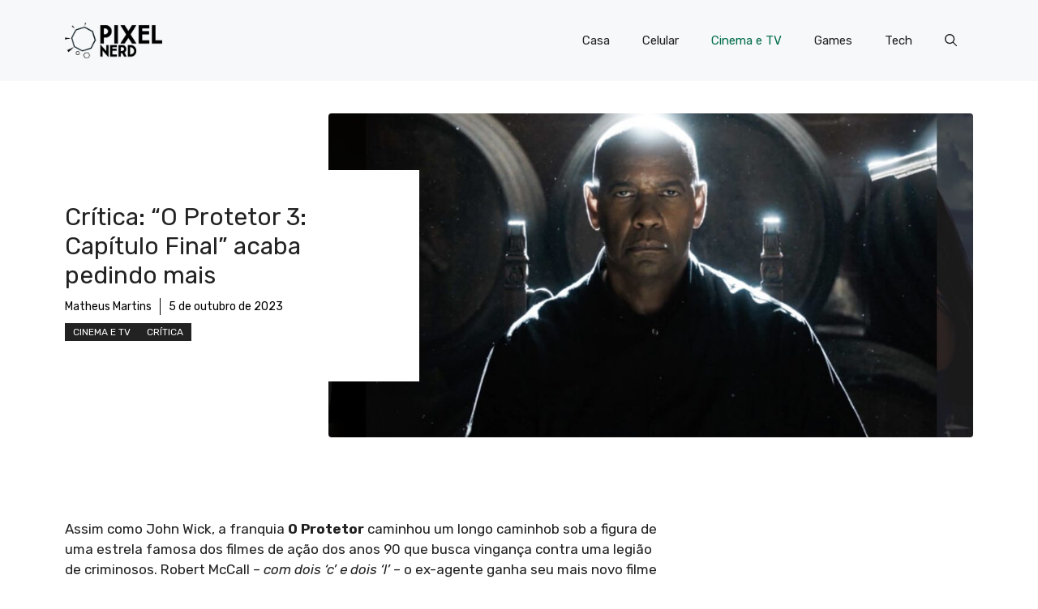

--- FILE ---
content_type: text/html; charset=utf-8
request_url: https://www.google.com/recaptcha/api2/aframe
body_size: 270
content:
<!DOCTYPE HTML><html><head><meta http-equiv="content-type" content="text/html; charset=UTF-8"></head><body><script nonce="9WFjvImph0-jYBXZaJky_Q">/** Anti-fraud and anti-abuse applications only. See google.com/recaptcha */ try{var clients={'sodar':'https://pagead2.googlesyndication.com/pagead/sodar?'};window.addEventListener("message",function(a){try{if(a.source===window.parent){var b=JSON.parse(a.data);var c=clients[b['id']];if(c){var d=document.createElement('img');d.src=c+b['params']+'&rc='+(localStorage.getItem("rc::a")?sessionStorage.getItem("rc::b"):"");window.document.body.appendChild(d);sessionStorage.setItem("rc::e",parseInt(sessionStorage.getItem("rc::e")||0)+1);localStorage.setItem("rc::h",'1768933714426');}}}catch(b){}});window.parent.postMessage("_grecaptcha_ready", "*");}catch(b){}</script></body></html>